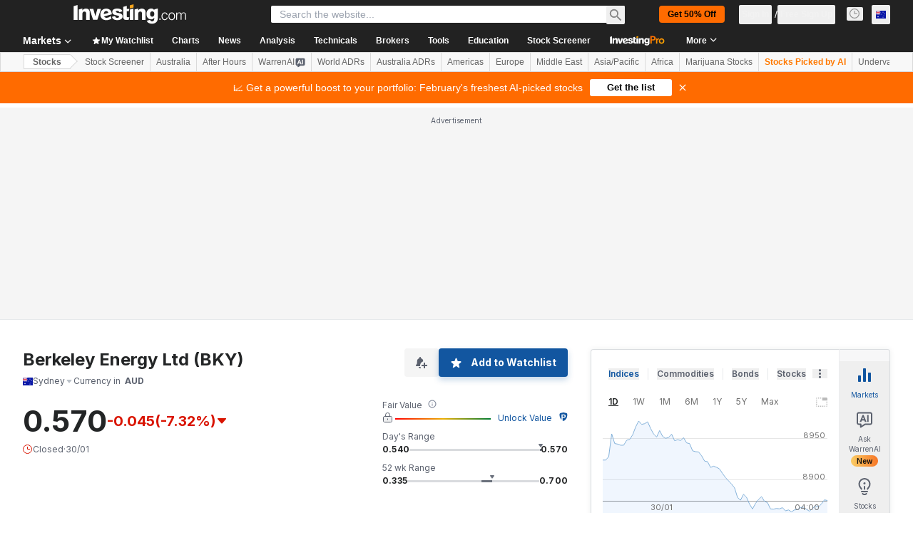

--- FILE ---
content_type: image/svg+xml
request_url: https://au.investing.com/next_/icon.svg?v=ac63268
body_size: 12837
content:
<svg xmlns="http://www.w3.org/2000/svg">
  <defs>
    <symbol id="arrow-right">
      <path fill="currentColor" d="M1 13.375h16.637l-7.562 7.7L12 23l11-11L12 1l-1.925 1.925 7.563 7.7H1v2.75Z"/>
    </symbol>
    <symbol id="chevron-right-thick">
      <path fill="none" stroke="currentColor" stroke-width="4" d="m7 2 9.5 9.5L7 21"/>
    </symbol>
    <symbol id="chevron-right">
      <path fill="none" stroke="currentColor" stroke-width="3" d="m7 2 9.5 9.5L7 21"/>
    </symbol>
    <symbol id="chevron-right-thin">
      <path fill="none" stroke="currentColor" stroke-width="2" d="m7 2 9.5 9.5L7 21"/>
    </symbol>
    <symbol id="chevron-right-thin2">
      <path fill="none" stroke="#848892" stroke-width="#848892" d="M5 2L10 7L5 12"/>
    </symbol>
    <symbol id="chevron-right-tnb">
      <path fill="none" stroke="currentColor" stroke-width="2" d="M4.5 12L9.5 7L4.5 2"/>
    </symbol>
    <symbol id="chevron-right-broker">
        <g opacity="0.3">
            <path  fill="none" d="M5 2L11 8L5 14" stroke="currentColor" stroke-width="2"/>
        </g>
    </symbol>
    <symbol id="chevron-down">
      <path fill-rule="evenodd" clip-rule="evenodd" d="M7.99992 11.6212L2.29282 5.91411L3.70703 4.4999L7.99992 8.79279L12.2928 4.4999L13.707 5.91411L7.99992 11.6212Z" fill="#1256A0"/>
    </symbol>
    <symbol id="chevron-up">
      <path fill-rule="evenodd" clip-rule="evenodd" d="M8.06062 4.43921L13.7677 10.1463L12.3535 11.5605L8.06062 7.26764L3.76773 11.5605L2.35352 10.1463L8.06062 4.43921Z" fill="#1256A0"/>
    </symbol>
    <symbol id="tnb-modal-close">
        <path fill="none" stroke="currentColor" stroke-width="2" d="M2 14L14 2M2 2L14 14"/>
    </symbol>
    <symbol id="light-close">
        <path fill="none" stroke="currentColor" stroke-width="1" d="M2 14L14 2M2 2L14 14"/>
    </symbol>
    <symbol id="close">
      <path fill="currentColor" d="M23 3.2 20.8 1 12 9.8 3.2 1 1 3.2 9.8 12 1 20.8 3.2 23l8.8-8.8 8.8 8.8 2.2-2.2-8.8-8.8L23 3.2Z"/>
    </symbol>
    <symbol id="clock" fill="none">
      <circle cx="6.5" cy="6.5" r="6" stroke="currentColor"/>
      <path stroke="currentColor" d="M6.5 3v3.5H10"/>
    </symbol>
    <symbol id="new-tab">
      <path fill="currentColor" d="M20.556 20.556H3.444V3.444H12V1H3.444A2.452 2.452 0 0 0 1 3.444v17.112C1 21.9 2.1 23 3.444 23h17.112C21.9 23 23 21.9 23 20.556V12h-2.444v8.556ZM14.444 1v2.444h4.4L6.867 15.422l1.71 1.711 11.98-11.977v4.4H23V1h-8.556Z"/>
    </symbol>
    <symbol id="fire">
      <path fill="currentColor" fill-rule="evenodd" d="M5.5 8.5c-.712-.105-1.666-.865-1.666-1.958-2.658 2.786-2.37 6.126 1.557 7.71.182.074.344-.143.243-.311-1.392-2.326 1.339-2.634.956-5.32 1.774 2.238 2.717 3.27 1.63 5.465-.077.158.062.337.227.278 1.837-.66 3.528-2.483 3.553-4.226C12 5.5 7 5.5 7.474.5 4.895 2.96 4.5 5.5 5.5 8.5Z" clip-rule="evenodd"/>
    </symbol>
    <symbol id="shield">
      <path fill="currentColor" fill-rule="evenodd" d="M4.944 0c-.445 0-1.189.167-1.89.351a41.21 41.21 0 0 0-1.859.545.977.977 0 0 0-.674.792c-.385 2.808.507 4.888 1.59 6.265.168.215.347.42.537.616V2.29h2.35c.336 0 .659.033.968.098.316.066.593.176.83.333a1.6 1.6 0 0 1 .563.617c.145.254.217.574.217.959 0 .437-.076.79-.227 1.057a1.654 1.654 0 0 1-.612.626 2.644 2.644 0 0 1-.899.294 6.876 6.876 0 0 1-1.057.078h-.888v3.245c.166.106.339.202.517.286.182.083.375.15.535.15.16 0 .353-.067.534-.15.236-.111.463-.243.677-.392a7.502 7.502 0 0 0 1.623-1.538c1.082-1.377 1.975-3.457 1.59-6.265a.974.974 0 0 0-.674-.792A41.144 41.144 0 0 0 6.833.351C6.133.167 5.388 0 4.943 0Zm.251 5.275c-.19.013-.375.02-.553.02h-.75V3.347h.888c.165 0 .336.01.514.03.178.02.339.065.484.137a.86.86 0 0 1 .355.293c.093.124.139.294.139.51 0 .234-.053.417-.158.547a.898.898 0 0 1-.395.294 1.66 1.66 0 0 1-.524.117Z" clip-rule="evenodd"/>
    </symbol>
    <symbol id="lock" fill="none">
      <path stroke="currentColor" stroke-linecap="round" stroke-linejoin="round" d="M10.5 5.5v-2a3 3 0 0 0-3-3v0a3 3 0 0 0-3 3v2"/>
      <path fill="currentColor" fill-opacity=".1" stroke="currentColor" stroke-linecap="round" stroke-linejoin="round" d="M1.5 7.75c0-.699 0-1.048.114-1.324a1.5 1.5 0 0 1 .812-.812C2.702 5.5 3.051 5.5 3.75 5.5h7.5c.699 0 1.048 0 1.324.114a1.5 1.5 0 0 1 .812.812c.114.276.114.625.114 1.324v3.5c0 .699 0 1.048-.114 1.324a1.5 1.5 0 0 1-.812.812c-.276.114-.625.114-1.324.114h-7.5c-.699 0-1.048 0-1.324-.114a1.5 1.5 0 0 1-.812-.812c-.114-.276-.114-.625-.114-1.324v-3.5Z"/>
      <path stroke="currentColor" d="M7.5 8.5v2"/>
    </symbol>
    <symbol id="star">
      <path fill="none" stroke="currentColor" d="M12.82 4.265c-.302-.753-1.368-.753-1.67 0L9.195 9.133l-5.235.355c-.81.055-1.139 1.069-.516 1.589l4.026 3.364-1.28 5.088c-.198.787.664 1.413 1.351.982l4.444-2.79 4.444 2.79c.687.431 1.549-.195 1.35-.982l-1.28-5.088 4.027-3.364c.623-.52.293-1.534-.516-1.589l-5.235-.355-1.955-4.868Z"/>
    </symbol>
    <symbol id="star-filled">
      <path fill="currentColor" d="M12.82 4.265c-.302-.753-1.368-.753-1.67 0L9.195 9.133l-5.235.355c-.81.055-1.139 1.069-.516 1.589l4.026 3.364-1.28 5.088c-.198.787.664 1.413 1.351.982l4.444-2.79 4.444 2.79c.687.431 1.549-.195 1.35-.982l-1.28-5.088 4.027-3.364c.623-.52.293-1.534-.516-1.589l-5.235-.355-1.955-4.868Z"/>
    </symbol>
    <symbol id="star-plus">
      <path fill="currentColor" d="m11.999 4.842 1.691 4.211a.5.5 0 0 0 .928-.372l-1.784-4.443c-.302-.753-1.368-.753-1.67 0L9.209 9.107l-5.235.355c-.81.055-1.139 1.068-.516 1.588l4.026 3.364-1.28 5.089c-.198.786.664 1.413 1.351.981L12 17.694l4.443 2.79c.688.432 1.55-.195 1.352-.982l-1.28-5.087.702-.587a.5.5 0 1 0-.64-.768l-.944.788a.5.5 0 0 0-.165.506l1.296 5.151-4.498-2.824a.5.5 0 0 0-.532 0l-4.498 2.824 1.295-5.151a.5.5 0 0 0-.164-.506L4.29 10.443l5.3-.36a.5.5 0 0 0 .43-.312l1.979-4.93ZM19.5 6a.5.5 0 0 1 .5.5V9h2.5a.5.5 0 1 1 0 1H20v2.5a.5.5 0 1 1-1 0V10h-2.5a.5.5 0 0 1 0-1H19V6.5a.5.5 0 0 1 .5-.5Z"/>
    </symbol>
    <symbol id="star-hollow" fill="none">
      <path stroke="#5B616E" d="M6.162 2.142c.298-.763 1.378-.763 1.676 0L8.843 4.71l2.758.136c.831.042 1.166 1.091.513 1.606l-2.132 1.68.722 2.614c.22.794-.656 1.44-1.35.999L7 10.248l-2.353 1.497c-.695.442-1.57-.205-1.35-1l.721-2.613-2.132-1.68c-.653-.515-.318-1.564.513-1.606l2.758-.136 1.005-2.568Z"/>
    </symbol>
    <symbol id="caret-down">
      <path fill="currentColor" d="m1 6 11 11L23 6H1Z"/>
    </symbol>
    <symbol id="pro-picks">
      <path fill="#F2A93B" fill-opacity=".2" fill-rule="evenodd" d="M17.36 19.078c-.18.261-.375.511-.584.749-.706.803-1.297 1.738-1.462 2.642l-.22 2.843H6.156l-.22-2.843c-.165-.904-.756-1.839-1.463-2.642A7.874 7.874 0 0 1 2.5 14.61c0-4.41 3.638-7.985 8.125-7.985 2.266 0 4.315.912 5.789 2.382l-.041.116-3.724 1.33c-.296.105-.55.254-.763.434a4.062 4.062 0 1 0 2.696 4.788l1.79.64.988 2.763Z" clip-rule="evenodd"/>
      <path fill="#FF7901" fill-rule="evenodd" d="M16.747 8.08a9.077 9.077 0 0 0-6.12-2.355c-4.97 0-9.025 3.963-9.025 8.885 0 2.223.83 4.255 2.197 5.81.664.756 1.132 1.542 1.254 2.21a.9.9 0 0 0 1.77-.323c-.208-1.14-.924-2.223-1.672-3.074a6.974 6.974 0 0 1-1.75-4.623c0-3.898 3.22-7.085 7.226-7.085 1.903 0 3.63.72 4.917 1.894l.83-.296.373-1.043Zm.228 9.916.73 2.043.02.058c-.087.11-.178.218-.27.324-.665.755-1.133 1.541-1.254 2.21a.9.9 0 0 1-1.771-.324c.208-1.14.924-2.223 1.672-3.074.334-.38.627-.794.873-1.237Z" clip-rule="evenodd"/>
      <path stroke="#FF7901" stroke-linecap="round" stroke-width="1.8" d="M10.625 22.442v-6.88M6.156 25.313h8.938"/>
      <path stroke="#FF7901" stroke-linecap="round" stroke-linejoin="round" stroke-width="1.8" d="m13.875 28.156-.398 1.393A2 2 0 0 1 11.554 31H9.696a2 2 0 0 1-1.923-1.45l-.398-1.394"/>
      <path fill="#FF7901" d="M19.586 19.366c.129.36.637.36.765 0L22 14.75l4.616-1.649a.406.406 0 0 0 0-.765L22 10.687l-1.649-4.616a.406.406 0 0 0-.765 0l-1.648 4.617-4.617 1.648a.406.406 0 0 0 0 .765l4.617 1.649 1.648 4.616ZM28.369 7.544a.204.204 0 0 0 .387 0l.822-2.466 2.466-.822a.204.204 0 0 0 0-.387l-2.466-.822L28.756.58a.204.204 0 0 0-.387 0l-.822 2.466-2.466.822a.204.204 0 0 0 0 .387l2.466.822.822 2.466Z"/>
    </symbol>

    <symbol id="share" fill="none">
<g clip-path="url(#clip0_5493_24444)">
<path d="M10.5 5.52942C11.4665 5.52942 12.25 4.74592 12.25 3.77942C12.25 2.81292 11.4665 2.02942 10.5 2.02942C9.5335 2.02942 8.75 2.81292 8.75 3.77942C8.75 4.74592 9.5335 5.52942 10.5 5.52942Z" stroke="currentColor" stroke-linecap="round" stroke-linejoin="round"/>
<path d="M3.5 9.61279C4.4665 9.61279 5.25 8.82929 5.25 7.86279C5.25 6.89629 4.4665 6.11279 3.5 6.11279C2.5335 6.11279 1.75 6.89629 1.75 7.86279C1.75 8.82929 2.5335 9.61279 3.5 9.61279Z" stroke="currentColor" stroke-linecap="round" stroke-linejoin="round"/>
<path d="M10.5 13.6962C11.4665 13.6962 12.25 12.9127 12.25 11.9462C12.25 10.9797 11.4665 10.1962 10.5 10.1962C9.5335 10.1962 8.75 10.9797 8.75 11.9462C8.75 12.9127 9.5335 13.6962 10.5 13.6962Z" stroke="currentColor" stroke-linecap="round" stroke-linejoin="round"/>
<path d="M5.01074 8.74365L8.99491 11.0653" stroke="currentColor" stroke-linecap="round" stroke-linejoin="round"/>
<path d="M8.98908 4.66028L5.01074 6.98194" stroke="currentColor" stroke-linecap="round" stroke-linejoin="round"/>
</g>
    </symbol>

    <symbol id="edit" fill="none">
        <path d="M7.47771 2.5H3.90002C3.05994 2.5 2.6399 2.5 2.31903 2.66349C2.03679 2.8073 1.80732 3.03677 1.66351 3.31901C1.50002 3.63988 1.50002 4.05992 1.50002 4.9L1.5 12.1C1.5 12.9401 1.5 13.3601 1.66349 13.681C1.8073 13.9632 2.03677 14.1927 2.31902 14.3365C2.63988 14.5 3.05992 14.5 3.9 14.5H11.1C11.9401 14.5 12.3601 14.5 12.681 14.3365C12.9632 14.1927 13.1927 13.9632 13.3365 13.681C13.5 13.3601 13.5 12.9401 13.5 12.1V8.5M14.3333 1.66666C14.8856 2.21894 14.8856 3.11437 14.3333 3.66666C12.829 5.17103 10.331 7.66899 8.80812 9.19187C8.38545 9.61455 8.17411 9.82589 7.93422 9.98759C7.60072 10.2124 7.22542 10.3679 6.83063 10.4447C6.54666 10.5 6.24742 10.5 5.64893 10.5V10.5C5.60331 10.5 5.5805 10.5 5.56245 10.4927C5.53734 10.4825 5.51743 10.4626 5.50727 10.4375C5.49997 10.4195 5.49997 10.3967 5.49997 10.351V10.351C5.49998 9.75255 5.49998 9.4533 5.55527 9.16933C5.63213 8.77457 5.78758 8.39929 6.01238 8.0658C6.17408 7.82591 6.38542 7.61457 6.80809 7.1919C8.33097 5.66901 10.8289 3.17104 12.3333 1.66665C12.8856 1.11437 13.781 1.11437 14.3333 1.66666Z" stroke="currentColor" stroke-linecap="round" stroke-linejoin="round"/>
    </symbol>

    <symbol id="delete" fill="none">
     <path d="M7 0.5H9C9.82843 0.5 10.5 1.17157 10.5 2V3.5H5.5V2C5.5 1.17157 6.17157 0.5 7 0.5Z" stroke="currentColor" stroke-linecap="round"/>
     <path d="M1 3.5H15" stroke="currentColor" stroke-linecap="round"/>
     <path d="M13.5 3.5V13C13.5 13.8284 12.8284 14.5 12 14.5H4C3.17157 14.5 2.5 13.8284 2.5 13V3.5H13.5Z" stroke="currentColor"/>
     <path d="M6.5 7V11M9.5 7V11" stroke="currentColor" stroke-linecap="round"/>
    </symbol>

    <symbol id="copy" fill="none">
      <g stroke="currentColor" stroke-linejoin="round">
        <path d="M5.5 5h10v10h-10z"/>
        <path d="M11.5 2V1h-10v10h1"/>
      </g>
    </symbol>

    <symbol id="undo" fill="none">
      <path d="M11 13.75L7 13.7501C7 13.7501 2 13.9949 2 9C2 4.00409 7 4.25003 7 4.25003H14" stroke="currentColor" stroke-linecap="round"/>
      <path d="M11.1797 1.5L14.0005 4.32127L11.179 7.14205" stroke="currentColor" stroke-linecap="round" stroke-linejoin="round"/>
    </symbol>

    <symbol id="refresh" fill="none">
      <path d="M2.5 8.5C2.5 11.2614 4.73858 13.5 7.5 13.5C10.2614 13.5 12.5 11.2614 12.5 8.5C12.5 5.73858 10.2614 3.5 7.5 3.5H4" stroke="currentColor" stroke-linecap="round" stroke-linejoin="round" stroke-width="1"/>
      <path d="M6.5 0.5L3.5 3.5L6.5 6.5" stroke="currentColor" stroke-linecap="round" stroke-linejoin="round" stroke-width="1"/>
    </symbol>

    <symbol id="folder" fill="none">
      <path d="M14 5.5V12C14 12.5523 13.5523 13 13 13H3C2.44772 13 2 12.5523 2 12V4C2 3.44772 2.44772 3 3 3H6.5L8 4.5H13C13.5523 4.5 14 4.94772 14 5.5Z" stroke="currentColor"/>
    </symbol>

    <symbol id="star-rating">
      <path fill="currentColor" d="M7.20779 1.54524C7.38266 1.14612 7.94885 1.14612 8.12373 1.54524L9.579 4.86665L13.1876 5.22432C13.6212 5.2673 13.7961 5.80578 13.4706 6.09543L10.7614 8.50585L11.5364 12.0483C11.6295 12.474 11.1714 12.8068 10.7954 12.5867L7.66576 10.755L4.53614 12.5867C4.16007 12.8068 3.70201 12.474 3.79513 12.0483L4.57007 8.50585L1.86092 6.09543C1.53537 5.80578 1.71034 5.2673 2.14396 5.22432L5.75252 4.86665L7.20779 1.54524Z" />
    </symbol>
      <symbol id="warren-arrow-lm" fill="none">
          <circle cx="16" cy="16.2725" r="16" fill="white"/>
          <circle cx="16" cy="16.2725" r="15.5" stroke="#006BF6" stroke-opacity="0.3"/>
          <path d="M16 20.7725L10.75 15.5225M16 20.7725L21.25 15.5225M16 20.7725L16 10.2725" stroke="#006BF6" stroke-width="1.5"/>
      </symbol>
      <symbol id="warren-arrow-dm" fill="none">
          <circle cx="16" cy="16.2725" r="16" fill="#111111"/>
          <circle cx="16" cy="16.2725" r="15.5" fill="#111111" stroke="#3F444D"/>
          <path d="M16 20.7725L10.75 15.5225M16 20.7725L21.25 15.5225M16 20.7725L16 10.2725" stroke="#429DFF" stroke-width="1.5"/>
      </symbol>
      <symbol id="warren-arrow-lm-mb" fill="none">
          <circle cx="16" cy="16.2725" r="16" fill="white"/>
          <circle cx="16" cy="16" r="15.5" fill="white" stroke="#D9DCDF"/>
          <path d="M16 20.7725L10.75 15.5225M16 20.7725L21.25 15.5225M16 20.7725L16 10.2725" stroke="#006BF6" stroke-width="1"/>
      </symbol>
    <symbol id="warren-ai" fill="none">
      <path d="M19 3L19 2H19V3ZM20.7656 3.15234L21.1484 2.22852L21.1483 2.22846L20.7656 3.15234ZM21.8477 4.23438L22.7715 3.85169L22.7715 3.85156L21.8477 4.23438ZM22 6H23H22ZM22 16H23H22ZM21.8477 17.7656L22.7715 18.1484L22.7715 18.1483L21.8477 17.7656ZM20.7656 18.8477L21.1483 19.7715L21.1484 19.7715L20.7656 18.8477ZM12.9502 19V18C12.7579 18 12.5697 18.0554 12.4081 18.1597L12.9502 19ZM6.75 23H5.75C5.75 23.3661 5.95005 23.7029 6.27152 23.8781C6.59299 24.0533 6.98448 24.0388 7.29211 23.8403L6.75 23ZM6.75 19H7.75C7.75 18.4477 7.30228 18 6.75 18V19ZM5 19V20V19ZM3.23437 18.8477L2.85156 19.7715L2.85169 19.7715L3.23437 18.8477ZM2.15234 17.7656L1.22846 18.1483L1.22852 18.1484L2.15234 17.7656ZM2 16H1H2ZM2 6H3H2ZM2.15234 4.23438L1.22852 3.85156L1.22846 3.85169L2.15234 4.23438ZM3.23438 3.15234L2.85169 2.22846L2.85156 2.22852L3.23438 3.15234ZM5 3L5 4H5V3ZM19 3L19 4C19.4796 4 19.7893 4.00057 20.0263 4.01676C20.2544 4.03234 20.3413 4.05897 20.3829 4.07622L20.7656 3.15234L21.1483 2.22846C20.8224 2.09347 20.4925 2.04394 20.1626 2.02141C19.8416 1.99948 19.4523 2 19 2L19 3ZM20.7656 3.15234L20.3828 4.07617C20.6277 4.17766 20.8223 4.37226 20.9238 4.61719L21.8477 4.23438L22.7715 3.85156C22.467 3.1168 21.8832 2.53299 21.1484 2.22852L20.7656 3.15234ZM21.8477 4.23438L20.9238 4.61706C20.941 4.6587 20.9677 4.74562 20.9832 4.97371C20.9994 5.21073 21 5.52045 21 6L22 6H23C23 5.54768 23.0005 5.15836 22.9786 4.83742C22.9561 4.50754 22.9065 4.17759 22.7715 3.85169L21.8477 4.23438ZM22 6L21 6V16H22H23V6H22ZM22 16H21C21 16.4796 20.9994 16.7893 20.9832 17.0263C20.9677 17.2544 20.941 17.3413 20.9238 17.3829L21.8477 17.7656L22.7715 18.1483C22.9065 17.8224 22.9561 17.4925 22.9786 17.1626C23.0005 16.8416 23 16.4523 23 16H22ZM21.8477 17.7656L20.9238 17.3828C20.8223 17.6277 20.6277 17.8223 20.3828 17.9238L20.7656 18.8477L21.1484 19.7715C21.8832 19.467 22.467 18.8832 22.7715 18.1484L21.8477 17.7656ZM20.7656 18.8477L20.3829 17.9238C20.3413 17.941 20.2544 17.9677 20.0263 17.9832C19.7893 17.9994 19.4796 18 19 18V19V20C19.4523 20 19.8416 20.0005 20.1626 19.9786C20.4925 19.9561 20.8224 19.9065 21.1483 19.7715L20.7656 18.8477ZM19 19V18H12.9502V19V20L19 20V19ZM12.9502 19L12.4081 18.1597L6.20789 22.1597L6.75 23L7.29211 23.8403L13.4923 19.8403L12.9502 19ZM6.75 23H7.75L7.75 19H6.75H5.75L5.75 23H6.75ZM6.75 19V18H5V19V20H6.75V19ZM5 19V18C4.52044 18 4.21072 17.9994 3.97371 17.9832C3.74563 17.9677 3.6587 17.941 3.61706 17.9238L3.23437 18.8477L2.85169 19.7715C3.17759 19.9065 3.50754 19.9561 3.83741 19.9786C4.15835 20.0005 4.54768 20 5 20V19ZM3.23437 18.8477L3.61719 17.9238C3.37226 17.8223 3.17766 17.6277 3.07617 17.3828L2.15234 17.7656L1.22852 18.1484C1.53299 18.8832 2.11679 19.467 2.85156 19.7715L3.23437 18.8477ZM2.15234 17.7656L3.07622 17.3829C3.05897 17.3413 3.03234 17.2544 3.01676 17.0263C3.00057 16.7893 3 16.4796 3 16H2H1C1 16.4523 0.999484 16.8416 1.02141 17.1626C1.04394 17.4925 1.09347 17.8224 1.22846 18.1483L2.15234 17.7656ZM2 16H3L3 6H2H1L1 16H2ZM2 6H3C3 5.52044 3.00057 5.21072 3.01676 4.97371C3.03234 4.74563 3.05897 4.6587 3.07622 4.61706L2.15234 4.23438L1.22846 3.85169C1.09347 4.17759 1.04394 4.50754 1.02141 4.83741C0.999484 5.15835 1 5.54768 1 6H2ZM2.15234 4.23438L3.07617 4.61719C3.17766 4.37226 3.37226 4.17766 3.61719 4.07617L3.23438 3.15234L2.85156 2.22852C2.11679 2.53299 1.53299 3.11679 1.22852 3.85156L2.15234 4.23438ZM3.23438 3.15234L3.61706 4.07622C3.6587 4.05897 3.74563 4.03234 3.97371 4.01676C4.21072 4.00057 4.52044 4 5 4L5 3L5 2C4.54768 2 4.15835 1.99948 3.83741 2.02141C3.50754 2.04394 3.17759 2.09347 2.85169 2.22846L3.23438 3.15234ZM5 3V4L19 4V3V2L5 2V3Z" fill="#5B616E" />
      <path fill-rule="evenodd" clip-rule="evenodd" d="M9.21115 6.125H10.8599L14.7966 15.75L12.5471 15.75L11.7674 13.7108H8.25254L7.49844 15.75H5.30005L9.21115 6.125ZM15.6812 6.125L17.675 6.125V15.75H15.6812L15.6812 6.125ZM8.87883 11.9163L9.97803 8.92549L11.09 11.9163H8.87883Z" fill="#5B616E"/>
    </symbol>
      <symbol id="warren-ai-white" fill="currentColor">
          <path d="M4.24512 14.3066C3.77926 14.6061 3.16602 14.2716 3.16602 13.7178V12H3C2.06812 12 1.60192 11.9999 1.23438 11.8477C0.744395 11.6447 0.355329 11.2556 0.152344 10.7656C0.000102795 10.3981 6.78878e-08 9.93188 0 9V3C-6.57509e-08 2.06849 0.000196078 1.60282 0.152344 1.23535C0.355332 0.745295 0.744318 0.355331 1.23438 0.152344C1.6019 0.000159073 2.06823 -1.06768e-06 3 0H11.666C12.5978 1.06767e-06 13.0641 0.000161927 13.4316 0.152344C13.9217 0.355332 14.3107 0.745296 14.5137 1.23535C14.6658 1.60282 14.666 2.06849 14.666 3V9C14.666 9.93188 14.6659 10.3981 14.5137 10.7656C14.3107 11.2556 13.9216 11.6447 13.4316 11.8477C13.0641 11.9999 12.5979 12 11.666 12H7.83301L4.24512 14.3066ZM2.33301 9.33398H3.96191L4.52051 7.78027H7.12402L7.70117 9.33398H9.36719L6.45117 2H5.23047L2.33301 9.33398ZM10.0225 9.33398H11.5V2H10.0225V9.33398ZM6.62207 6.41309H4.98438L5.79785 4.13379L6.62207 6.41309Z" fill="white"/>
      </symbol>
      <symbol id="calendar">
        <g clip-path="url(#clip0_1822_12443)">
          <path d="M3.25 13V14V13ZM1.92597 12.8858L1.54329 13.8097H1.54329L1.92597 12.8858ZM1 10.75H0H1ZM1.11418 12.074L0.190301 12.4567L1.11418 12.074ZM13 10.75H14H13ZM12.8858 12.074L13.8097 12.4567L12.8858 12.074ZM10.75 13V12V13ZM12.074 12.8858L12.4567 13.8097L12.074 12.8858ZM10.75 3V2V3ZM12.074 3.11418L12.4567 2.1903L12.074 3.11418ZM13 5.25H12H13ZM12.8858 3.92597L13.8097 3.54329L12.8858 3.92597ZM3.25 3V4V3ZM1.92597 3.11418L1.54329 2.1903H1.54329L1.92597 3.11418ZM1 5.25H2H1ZM1.11418 3.92597L0.190301 3.54329L1.11418 3.92597ZM5 0C5 -0.552285 4.55228 -1 4 -1C3.44772 -1 3 -0.552285 3 0L5 0ZM11 0C11 -0.552285 10.5523 -1 10 -1C9.44771 -1 9 -0.552285 9 0L11 0ZM3.25 3V4L10.75 4V3V2L3.25 2V3ZM13 5.25H12L12 10.75H13H14L14 5.25H13ZM10.75 13V12L3.25 12L3.25 13V14L10.75 14V13ZM1 10.75H2L2 5.25H1H0L0 10.75H1ZM3.25 13L3.25 12C2.88686 12 2.66459 11.9995 2.49734 11.988C2.33907 11.9772 2.30433 11.9601 2.30866 11.9619L1.92597 12.8858L1.54329 13.8097C1.82328 13.9257 2.10109 13.9657 2.3612 13.9834C2.61231 14.0005 2.91423 14 3.25 14V13ZM1 10.75H0C0 11.0858 -0.000541568 11.3877 0.0165921 11.6388C0.0343387 11.8989 0.0743273 12.1767 0.190301 12.4567L1.11418 12.074L2.03806 11.6913C2.03985 11.6957 2.02275 11.6609 2.01195 11.5027C2.00054 11.3354 2 11.1131 2 10.75H1ZM1.92597 12.8858L2.30866 11.9619C2.18614 11.9112 2.08881 11.8139 2.03806 11.6913L1.11418 12.074L0.190301 12.4567C0.444036 13.0693 0.930721 13.556 1.54329 13.8097L1.92597 12.8858ZM13 10.75H12C12 11.1131 11.9995 11.3354 11.988 11.5027C11.9772 11.6609 11.9601 11.6957 11.9619 11.6913L12.8858 12.074L13.8097 12.4567C13.9257 12.1767 13.9657 11.8989 13.9834 11.6388C14.0005 11.3877 14 11.0858 14 10.75H13ZM10.75 13V14C11.0858 14 11.3877 14.0005 11.6388 13.9834C11.8989 13.9657 12.1767 13.9257 12.4567 13.8097L12.074 12.8858L11.6913 11.9619C11.6957 11.9601 11.6609 11.9772 11.5027 11.988C11.3354 11.9995 11.1131 12 10.75 12V13ZM12.8858 12.074L11.9619 11.6913C11.9112 11.8139 11.8139 11.9112 11.6913 11.9619L12.074 12.8858L12.4567 13.8097C13.0693 13.556 13.556 13.0693 13.8097 12.4567L12.8858 12.074ZM10.75 3V4C11.1131 4 11.3354 4.00054 11.5027 4.01195C11.6609 4.02275 11.6957 4.03985 11.6913 4.03806L12.074 3.11418L12.4567 2.1903C12.1767 2.07433 11.8989 2.03434 11.6388 2.01659C11.3877 1.99946 11.0858 2 10.75 2V3ZM13 5.25H14C14 4.91423 14.0005 4.61231 13.9834 4.3612C13.9657 4.10109 13.9257 3.82328 13.8097 3.54329L12.8858 3.92597L11.9619 4.30866C11.9601 4.30433 11.9772 4.33907 11.988 4.49734C11.9995 4.66459 12 4.88686 12 5.25H13ZM12.074 3.11418L11.6913 4.03806C11.8139 4.08881 11.9112 4.18614 11.9619 4.30866L12.8858 3.92597L13.8097 3.54329C13.556 2.93072 13.0693 2.44404 12.4567 2.1903L12.074 3.11418ZM3.25 3V2C2.91423 2 2.61231 1.99946 2.3612 2.01659C2.10109 2.03434 1.82328 2.07433 1.54329 2.1903L1.92597 3.11418L2.30866 4.03806C2.30433 4.03985 2.33907 4.02275 2.49734 4.01195C2.66459 4.00054 2.88686 4 3.25 4V3ZM1 5.25H2C2 4.88686 2.00054 4.66459 2.01195 4.49734C2.02275 4.33907 2.03985 4.30433 2.03806 4.30866L1.11418 3.92597L0.190301 3.54329C0.0743273 3.82328 0.0343387 4.10109 0.0165921 4.3612C-0.000541568 4.61231 0 4.91423 0 5.25H1ZM1.92597 3.11418L1.54329 2.1903C0.930721 2.44404 0.444036 2.93072 0.190301 3.54329L1.11418 3.92597L2.03806 4.30866C2.08881 4.18614 2.18614 4.08881 2.30866 4.03806L1.92597 3.11418ZM4 0L3 0L3 3H4H5V0L4 0ZM10 0L9 0V3H10L11 3V0L10 0ZM4 7V8H6V7V6H4L4 7Z" fill="currentColor"/>
        </g>
        <defs>
          <clipPath id="clip0_1822_12443">
            <rect width="14" height="14" fill="white"/>
          </clipPath>
        </defs>
      </symbol>
      <symbol id="social-x">
          <path d="M17.1996 5.11987H19.6536L14.2936 11.2619L20.5996 19.6199H15.6626L11.7956 14.5499L7.37061 19.6199H4.91561L10.6486 13.0499L4.59961 5.11987H9.66261L13.1576 9.75287L17.1996 5.11987ZM16.3396 18.1479H17.6996L8.92261 6.51487H7.46461L16.3396 18.1479Z" fill="currentColor"/>
      </symbol>
      <symbol id="social-facebook" fill="none">
          <path d="M12.1493 3.7107C14.4258 3.70716 16.6198 4.56481 18.2925 6.11215C19.9652 7.6595 20.9934 9.78252 21.1715 12.0567C21.3496 14.3309 20.6645 16.5886 19.2531 18.3785C17.8417 20.1683 15.8081 21.3584 13.5589 21.7107V15.3817H15.6642L16.0708 12.765H13.5589V11.0628C13.5589 10.3475 13.9113 9.65034 15.0317 9.65034H16.1702V7.42298C16.1702 7.42298 15.1401 7.24189 14.1462 7.24189C12.086 7.24189 10.7397 8.50949 10.7397 10.7731V12.765H8.44455V15.3908H10.7397V21.7107C8.51115 21.334 6.5041 20.135 5.11366 18.3497C3.72323 16.5644 3.05015 14.3222 3.22695 12.0646C3.40376 9.80688 4.41762 7.69733 6.06894 6.15122C7.72026 4.60511 9.88939 3.73447 12.1493 3.7107Z" fill="#1877F2"/>
      </symbol>
      <symbol id="social-linkedin" fill="none">
          <path d="M7.51973 6.44508C7.51949 6.91986 7.33066 7.37509 6.99477 7.71064C6.65889 8.04619 6.20347 8.23456 5.72869 8.23433C5.25392 8.23409 4.79869 8.04526 4.46314 7.70937C4.12759 7.37349 3.93922 6.91807 3.93945 6.44329C3.93969 5.96852 4.12852 5.51329 4.46441 5.17774C4.80029 4.84219 5.25571 4.65382 5.73048 4.65405C6.20526 4.65429 6.66049 4.84312 6.99604 5.179C7.33159 5.51489 7.51996 5.97031 7.51973 6.44508ZM7.57343 9.55992H3.99316V20.7662H7.57343V9.55992ZM13.2303 9.55992H9.66789V20.7662H13.1945V14.8856C13.1945 11.6096 17.4639 11.3053 17.4639 14.8856V20.7662H20.9995V13.6683C20.9995 8.14571 14.6803 8.35158 13.1945 11.0636L13.2303 9.55992Z" fill="#0277B5"/>
      </symbol>
      <symbol id="social-reddit" fill="none">
          <path d="M12.7998 3.05151C18.3228 3.05151 22.7998 7.52851 22.7998 13.0515C22.7998 18.5745 18.3228 23.0515 12.7998 23.0515C7.2768 23.0515 2.7998 18.5745 2.7998 13.0515C2.7998 7.52851 7.2768 3.05151 12.7998 3.05151ZM15.7998 7.05151C15.4998 7.05151 15.2318 7.18251 15.0488 7.39151L13.3988 7.06151C13.332 7.04803 13.2632 7.04834 13.1965 7.06242C13.1299 7.07649 13.0668 7.10404 13.0112 7.14337C12.9556 7.1827 12.9086 7.23298 12.8731 7.29113C12.8376 7.34928 12.8144 7.41406 12.8048 7.48151L12.4368 10.0595C11.0138 10.1225 9.6978 10.5525 8.6908 11.2575C8.49842 11.3909 8.31564 11.5376 8.1438 11.6965C7.78832 11.5225 7.37845 11.496 7.00352 11.6228C6.62859 11.7497 6.319 12.0196 6.1422 12.3737C5.9654 12.7278 5.93573 13.1375 6.05966 13.5134C6.18359 13.8893 6.45107 14.201 6.8038 14.3805L6.7998 14.5515C6.7998 15.9335 7.6018 17.0835 8.6908 17.8455C9.7828 18.6115 11.2388 19.0515 12.7998 19.0515C14.3608 19.0515 15.8168 18.6105 16.9088 17.8455C17.9988 17.0835 18.7998 15.9335 18.7998 14.5515L18.7958 14.3815C19.1519 14.2038 19.4227 13.892 19.5489 13.5145C19.675 13.1371 19.646 12.7251 19.4683 12.369C19.2906 12.013 18.9788 11.7421 18.6013 11.616C18.2239 11.4898 17.8119 11.5188 17.4558 11.6965C17.284 11.5372 17.1012 11.3902 16.9088 11.2565C15.9688 10.5995 14.7588 10.1805 13.4438 10.0765L13.7198 8.14551L14.8518 8.37151C14.9107 8.54575 15.0164 8.70038 15.1574 8.81841C15.2985 8.93643 15.4693 9.01328 15.6512 9.0405C15.8331 9.06772 16.019 9.04425 16.1884 8.97269C16.3578 8.90112 16.5042 8.78422 16.6115 8.63485C16.7187 8.48547 16.7827 8.3094 16.7964 8.12601C16.8101 7.94261 16.773 7.75899 16.6891 7.59534C16.6052 7.43168 16.4778 7.29433 16.3209 7.19838C16.164 7.10244 15.9837 7.05162 15.7998 7.05151ZM10.2998 13.0515C10.6976 13.0515 11.0792 13.2095 11.3605 13.4909C11.6418 13.7722 11.7998 14.1537 11.7998 14.5515C11.7998 14.9493 11.6418 15.3309 11.3605 15.6122C11.0792 15.8935 10.6976 16.0515 10.2998 16.0515C9.90198 16.0515 9.52045 15.8935 9.23914 15.6122C8.95784 15.3309 8.7998 14.9493 8.7998 14.5515C8.7998 14.1537 8.95784 13.7722 9.23914 13.4909C9.52045 13.2095 9.90198 13.0515 10.2998 13.0515ZM15.2998 13.0515C15.6976 13.0515 16.0792 13.2095 16.3605 13.4909C16.6418 13.7722 16.7998 14.1537 16.7998 14.5515C16.7998 14.9493 16.6418 15.3309 16.3605 15.6122C16.0792 15.8935 15.6976 16.0515 15.2998 16.0515C14.902 16.0515 14.5204 15.8935 14.2391 15.6122C13.9578 15.3309 13.7998 14.9493 13.7998 14.5515C13.7998 14.1537 13.9578 13.7722 14.2391 13.4909C14.5204 13.2095 14.902 13.0515 15.2998 13.0515Z" fill="#FF4500"/>
      </symbol>


      <symbol id="info" fill="none">
        <g opacity="0.5" clip-path="url(#clip0_2137_56135)">
          <circle cx="6.83203" cy="6.5" r="6" stroke="currentColor" stroke-linecap="round" stroke-linejoin="round"/>
          <path d="M6.83203 10L6.83203 6" stroke="currentColor"/>
          <path fill-rule="evenodd" clip-rule="evenodd" d="M7.63281 3.8C7.63281 3.35817 7.27464 3 6.83281 3C6.39098 3 6.03281 3.35817 6.03281 3.8C6.03281 4.24183 6.39098 4.6 6.83281 4.6C7.27464 4.6 7.63281 4.24183 7.63281 3.8Z" fill="currentColor"/>
        </g>
        <defs>
          <clipPath id="clip0_2137_56135">
          <rect width="14" height="14" fill="white" transform="translate(0.332031)"/>
          </clipPath>
        </defs>
      </symbol>
      <symbol id="warren-ai-info" fill="none">
          <circle cx="8" cy="7.86072" r="6.83333" stroke="currentColor" stroke-width="1.33333" stroke-linecap="round" stroke-linejoin="round"/>
          <path d="M8 11.3607V6.86072" stroke="currentColor" stroke-width="1.33333"/>
          <path fill-rule="evenodd" clip-rule="evenodd" d="M7.19922 4.86067C7.19922 4.41884 7.55739 4.06067 7.99922 4.06067C8.44105 4.06067 8.79922 4.41884 8.79922 4.86067C8.79922 5.3025 8.44105 5.66067 7.99922 5.66067C7.55739 5.66067 7.19922 5.3025 7.19922 4.86067Z" fill="currentColor"/>
      </symbol>
      <symbol id="dropdown" fill="none">
          <path d="M8.95969 4.04639C9.37894 4.04639 9.61203 4.53135 9.35012 4.85873L6.39043 8.55834C6.19027 8.80855 5.80973 8.80855 5.60957 8.55834L2.64988 4.85873C2.38797 4.53135 2.62106 4.04639 3.04031 4.04639H8.95969Z" fill="#BDBFC2"/>
      </symbol>
      <symbol id="open-link" fill="none">
          <path d="M3.00098 0C1.34413 4.68453e-07 0.000982285 1.34315 0.000976562 3V11L0.00488281 11.1543C0.0851936 12.7394 1.39587 14 3.00098 14H11.001C12.6577 13.9998 14.001 12.6568 14.001 11V9.82324H12.001V11C12.001 11.5522 11.5531 11.9998 11.001 12H3.00098C2.48331 12 2.0572 11.6067 2.00586 11.1025L2.00098 11V3C2.00098 2.44772 2.4487 2 3.00098 2H4.17773V0H3.00098ZM7.00098 2H10.5771L4.61621 7.96094C4.22609 8.35141 4.22602 8.98457 4.61621 9.375C5.00673 9.76549 5.64073 9.7655 6.03125 9.375L12.002 3.40332V7H14.002V0H7.00098V2Z" fill="white" />
      </symbol>
      <symbol id="checkmark" fill="none">
          <path d="M13 0.721436L5 8.72144L1 4.72144" stroke="#007C32" stroke-width="2"/>
      </symbol>
      <symbol id="warren-ai-graph-loader" fill="none">
              <path d="M4 17.75H20M4 13.75L8 7.75L13.5 11L20 4" stroke="#848892" stroke-width="2" stroke-linecap="round" stroke-linejoin="round"/>
      </symbol>
      <symbol id="expand" fill="none">
              <path d="M10 19.5715H5V14.5715M14 5.57153H19V10.5715" stroke="currentColor" stroke-width="2" stroke-linecap="round" stroke-linejoin="round"/>
      </symbol>
      <symbol id="warren-ai-share">
              <path d="M17.25 9.07153C18.6997 9.07153 19.875 7.89628 19.875 6.44653C19.875 4.99679 18.6997 3.82153 17.25 3.82153C15.8003 3.82153 14.625 4.99679 14.625 6.44653C14.625 7.89628 15.8003 9.07153 17.25 9.07153Z" stroke="currentColor" stroke-width="1.5" stroke-linecap="round" stroke-linejoin="round"/>
              <path d="M6.75 15.1965C8.19975 15.1965 9.375 14.0213 9.375 12.5715C9.375 11.1218 8.19975 9.94653 6.75 9.94653C5.30025 9.94653 4.125 11.1218 4.125 12.5715C4.125 14.0213 5.30025 15.1965 6.75 15.1965Z" stroke="currentColor" stroke-width="1.5" stroke-linecap="round" stroke-linejoin="round"/>
              <path d="M17.25 21.3215C18.6997 21.3215 19.875 20.1463 19.875 18.6965C19.875 17.2468 18.6997 16.0715 17.25 16.0715C15.8003 16.0715 14.625 17.2468 14.625 18.6965C14.625 20.1463 15.8003 21.3215 17.25 21.3215Z" stroke="currentColor" stroke-width="1.5" stroke-linecap="round" stroke-linejoin="round"/>
              <path d="M9.0166 13.8928L14.9929 17.3753" stroke="currentColor" stroke-width="1.5" stroke-linecap="round" stroke-linejoin="round"/>
              <path d="M14.9841 7.76782L9.0166 11.2503" stroke="currentColor" stroke-width="1.5" stroke-linecap="round" stroke-linejoin="round"/>
      </symbol>
      <symbol id="warren-ai-image">
              <path d="M6 16.9715V9.96553C6 9.8064 6.06321 9.65379 6.17574 9.54127C6.28826 9.42875 6.44087 9.36553 6.6 9.36553H7.773C7.8733 9.36547 7.97198 9.34027 8.06003 9.29223C8.14807 9.24419 8.22267 9.17484 8.277 9.09053L9.723 6.84653C9.77733 6.76222 9.85193 6.69288 9.93997 6.64484C10.028 6.59679 10.1267 6.57159 10.227 6.57153H13.773C13.8733 6.57159 13.972 6.59679 14.06 6.64484C14.1481 6.69288 14.2227 6.76222 14.277 6.84653L15.723 9.09053C15.7773 9.17484 15.8519 9.24419 15.94 9.29223C16.028 9.34027 16.1267 9.36547 16.227 9.36553H17.4C17.4788 9.36553 17.5568 9.38105 17.6296 9.41121C17.7024 9.44136 17.7685 9.48555 17.8243 9.54127C17.88 9.59698 17.9242 9.66313 17.9543 9.73592C17.9845 9.80872 18 9.88674 18 9.96553V16.9715C18 17.0503 17.9845 17.1283 17.9543 17.2011C17.9242 17.2739 17.88 17.3401 17.8243 17.3958C17.7685 17.4515 17.7024 17.4957 17.6296 17.5259C17.5568 17.556 17.4788 17.5715 17.4 17.5715H6.6C6.52121 17.5715 6.44319 17.556 6.37039 17.5259C6.29759 17.4957 6.23145 17.4515 6.17574 17.3958C6.12002 17.3401 6.07583 17.2739 6.04567 17.2011C6.01552 17.1283 6 17.0503 6 16.9715Z" stroke="currentColor" stroke-width="1.5" stroke-linecap="round" stroke-linejoin="round"/>
              <path d="M12 14.5715C12.5304 14.5715 13.0391 14.3608 13.4142 13.9857C13.7893 13.6107 14 13.102 14 12.5715C14 12.0411 13.7893 11.5324 13.4142 11.1573C13.0391 10.7822 12.5304 10.5715 12 10.5715C11.4696 10.5715 10.9609 10.7822 10.5858 11.1573C10.2107 11.5324 10 12.0411 10 12.5715C10 13.102 10.2107 13.6107 10.5858 13.9857C10.9609 14.3608 11.4696 14.5715 12 14.5715Z" stroke="currentColor" stroke-width="1.5" stroke-linecap="round" stroke-linejoin="round"/>
              <path d="M2.75 21.8215H7V23.3215H1.25V17.5715H2.75V21.8215ZM22.75 23.3215H17V21.8215H21.25V17.5715H22.75V23.3215ZM7 3.32153H2.75V7.57153H1.25V1.82153H7V3.32153ZM22.75 7.57153H21.25V3.32153H17V1.82153H22.75V7.57153Z" fill="currentColor"/>
      </symbol>
      <symbol id="warren-ai-extract">
              <path d="M3 0.721436C1.34315 0.721436 5.72205e-06 2.06459 0 3.72144V11.7214L0.00390625 11.8757C0.0842171 13.4609 1.3949 14.7214 3 14.7214H11C12.6567 14.7213 14 13.3782 14 11.7214V10.5447H12V11.7214C12 12.2736 11.5521 12.7213 11 12.7214H3C2.48233 12.7214 2.05622 12.3281 2.00488 11.824L2 11.7214V3.72144C2.00001 3.16916 2.44772 2.72144 3 2.72144H4.17676V0.721436H3ZM7 2.72144H10.5762L4.61523 8.68237C4.22511 9.07285 4.22504 9.706 4.61523 10.0964C5.00575 10.4869 5.63975 10.4869 6.03027 10.0964L12.001 4.12476V7.72144H14.001V0.721436H7V2.72144Z" fill="white"/>
      </symbol>
      <symbol id="earnings-calendar" fill="none">
          <path d="M3 9.5C3 8.10218 3 7.40326 3.22836 6.85195C3.53284 6.11687 4.11687 5.53284 4.85195 5.22836C5.40326 5 6.10218 5 7.5 5L16.5 5C17.8978 5 18.5967 5 19.1481 5.22836C19.8831 5.53284 20.4672 6.11687 20.7716 6.85195C21 7.40326 21 8.10218 21 9.5L21 15.5C21 16.8978 21 17.5967 20.7716 18.148C20.4672 18.8831 19.8831 19.4672 19.1481 19.7716C18.5967 20 17.8978 20 16.5 20L7.5 20C6.10218 20 5.40326 20 4.85195 19.7716C4.11687 19.4672 3.53284 18.8831 3.22836 18.148C3 17.5967 3 16.8978 3 15.5L3 9.5Z" stroke="#5B616E" stroke-width="2"/>
          <path d="M7 1L7 5M17 1L17 5" stroke="#5B616E" stroke-width="2"/>
          <path d="M15 9L9 16" stroke="#5B616E" stroke-width="2"/>
          <line x1="8" y1="10" x2="10" y2="10" stroke="#5B616E" stroke-width="2"/>
          <line x1="14" y1="15" x2="16" y2="15" stroke="#5B616E" stroke-width="2"/>
      </symbol>
      <symbol id="most-undervalued" fill="none">
          <path d="M18.3636 21.0682H5.63631" stroke="#5B616E" stroke-width="2" stroke-linecap="round" stroke-linejoin="round"/>
          <path d="M13 2.43182C13 1.87954 12.5523 1.43182 12 1.43182C11.4477 1.43182 11 1.87954 11 2.43182L12 2.43182L13 2.43182ZM12 21.0682H13V2.43182L12 2.43182L11 2.43182V21.0682H12Z" fill="#5B616E"/>
          <path d="M5.18182 3.79546L12 2.43182L18.8182 3.79546" stroke="#5B616E" stroke-width="2" stroke-linecap="round" stroke-linejoin="round"/>
          <path d="M5.18182 3.79547L8.24369 10.3566C8.3227 10.5259 8.36364 10.7105 8.36364 10.8973L8.36364 11.9773C8.36364 13.7346 6.93909 15.1591 5.18182 15.1591C3.42455 15.1591 2 13.7346 2 11.9773L2 10.8973C2 10.7105 2.04095 10.5259 2.11995 10.3566L5.18182 3.79547Z" stroke="#5B616E" stroke-width="2" stroke-linejoin="round"/>
          <path d="M18.8182 3.79547L21.88 10.3566C21.959 10.5259 22 10.7105 22 10.8973L22 11.9773C22 13.7346 20.5754 15.1591 18.8182 15.1591C17.0609 15.1591 15.6364 13.7346 15.6364 11.9773L15.6364 10.8973C15.6364 10.7105 15.6773 10.5259 15.7563 10.3566L18.8182 3.79547Z" stroke="#5B616E" stroke-width="2" stroke-linejoin="round"/>
          <path d="M2 11.0682H8.36363" stroke="#5B616E" stroke-width="2"/>
          <path d="M15.6364 11.0682H22" stroke="#5B616E" stroke-width="2"/>
      </symbol>
      <symbol id="booking">
          <path d="M2.84375 13.125V14V13.125ZM1.68523 13.0251L1.35038 13.8335H1.35038L1.68523 13.0251ZM0.974908 12.3148L0.166513 12.6496H0.166514L0.974908 12.3148ZM13.125 11.1563H14H13.125ZM13.0251 12.3148L13.8335 12.6496L13.0251 12.3148ZM11.1563 13.125V12.25V13.125ZM12.3148 13.0251L12.6496 13.8335L12.3148 13.0251ZM11.1563 2.625V1.75V2.625ZM12.3148 2.72491L12.6496 1.91651L12.3148 2.72491ZM13.125 4.59375H12.25H13.125ZM13.0251 3.43523L13.8335 3.10038L13.0251 3.43523ZM2.84375 2.625L2.84375 3.5L2.84375 2.625ZM1.68523 2.72491L1.35038 1.91651H1.35038L1.68523 2.72491ZM0.974908 3.43523L0.166514 3.10038H0.166513L0.974908 3.43523ZM2.84375 2.625L2.84375 3.5L11.1563 3.5V2.625V1.75L2.84375 1.75L2.84375 2.625ZM13.125 4.59375H12.25L12.25 11.1563H13.125H14L14 4.59375H13.125ZM11.1563 13.125V12.25L2.84375 12.25L2.84375 13.125V14L11.1563 14V13.125ZM0.875 11.1563H1.75L1.75 4.59375H0.875H-5.96046e-08L-5.96046e-08 11.1563H0.875ZM2.84375 13.125L2.84375 12.25C2.526 12.25 2.33152 12.2495 2.18517 12.2395C2.04668 12.2301 2.01629 12.2151 2.02008 12.2167L1.68523 13.0251L1.35038 13.8335C1.59537 13.935 1.83846 13.97 2.06605 13.9855C2.28577 14.0005 2.54995 14 2.84375 14V13.125ZM0.875 11.1563H-5.96046e-08C-5.96046e-08 11.4501 -0.000473917 11.7142 0.014518 11.934C0.0300462 12.1615 0.0650364 12.4046 0.166513 12.6496L0.974908 12.3148L1.7833 11.9799C1.78487 11.9837 1.76991 11.9533 1.76046 11.8148C1.75047 11.6685 1.75 11.474 1.75 11.1563H0.875ZM1.68523 13.0251L2.02008 12.2167C1.91288 12.1723 1.82771 12.0871 1.7833 11.9799L0.974908 12.3148L0.166514 12.6496C0.388531 13.1856 0.814381 13.6115 1.35038 13.8335L1.68523 13.0251ZM13.125 11.1563H12.25C12.25 11.474 12.2495 11.6685 12.2395 11.8148C12.2301 11.9533 12.2151 11.9837 12.2167 11.9799L13.0251 12.3148L13.8335 12.6496C13.935 12.4046 13.97 12.1615 13.9855 11.934C14.0005 11.7142 14 11.4501 14 11.1563H13.125ZM11.1563 13.125V14C11.4501 14 11.7142 14.0005 11.934 13.9855C12.1615 13.97 12.4046 13.935 12.6496 13.8335L12.3148 13.0251L11.9799 12.2167C11.9837 12.2151 11.9533 12.2301 11.8148 12.2395C11.6685 12.2495 11.474 12.25 11.1563 12.25V13.125ZM13.0251 12.3148L12.2167 11.9799C12.1723 12.0871 12.0871 12.1723 11.9799 12.2167L12.3148 13.0251L12.6496 13.8335C13.1856 13.6115 13.6115 13.1856 13.8335 12.6496L13.0251 12.3148ZM11.1563 2.625V3.5C11.474 3.5 11.6685 3.50047 11.8148 3.51046C11.9533 3.51991 11.9837 3.53487 11.9799 3.5333L12.3148 2.72491L12.6496 1.91651C12.4046 1.81504 12.1615 1.78005 11.934 1.76452C11.7142 1.74953 11.4501 1.75 11.1563 1.75V2.625ZM13.125 4.59375H14C14 4.29995 14.0005 4.03578 13.9855 3.81605C13.97 3.58846 13.935 3.34537 13.8335 3.10038L13.0251 3.43523L12.2167 3.77008C12.2151 3.76629 12.2301 3.79668 12.2395 3.93517C12.2495 4.08152 12.25 4.276 12.25 4.59375H13.125ZM12.3148 2.72491L11.9799 3.5333C12.0871 3.57771 12.1723 3.66288 12.2167 3.77008L13.0251 3.43523L13.8335 3.10038C13.6115 2.56438 13.1856 2.13853 12.6496 1.91651L12.3148 2.72491ZM2.84375 2.625L2.84375 1.75C2.54995 1.75 2.28577 1.74953 2.06605 1.76452C1.83846 1.78005 1.59537 1.81504 1.35038 1.91651L1.68523 2.72491L2.02008 3.5333C2.01629 3.53487 2.04668 3.51991 2.18517 3.51046C2.33152 3.50047 2.526 3.5 2.84375 3.5L2.84375 2.625ZM0.875 4.59375H1.75C1.75 4.276 1.75047 4.08152 1.76046 3.93517C1.76991 3.79668 1.78487 3.76629 1.7833 3.77008L0.974908 3.43523L0.166513 3.10038C0.0650364 3.34537 0.0300462 3.58846 0.014518 3.81605C-0.000473917 4.03577 -5.96046e-08 4.29995 -5.96046e-08 4.59375H0.875ZM1.68523 2.72491L1.35038 1.91651C0.814381 2.13853 0.388531 2.56438 0.166514 3.10038L0.974908 3.43523L1.7833 3.77008C1.82771 3.66288 1.91288 3.57771 2.02008 3.5333L1.68523 2.72491ZM3.5 0L2.625 0L2.625 2.625H3.5H4.375V0L3.5 0ZM10.5 0L9.625 0V2.625H10.5L11.375 2.625V0L10.5 0ZM3.5 6.125L3.5 7L5.25 7V6.125V5.25L3.5 5.25V6.125Z" fill="#1256A0"/>
      </symbol>
      <symbol id="chart-area" fill="none">
          <rect width="24" height="24" fill="white"/>
          <path d="M3 13V21H21V5L15 11.5L9 6.5L3 13Z" fill="currentColor" fill-opacity="0.15"/>
          <path d="M21 5L15 11.5L9 6.5L3 13" stroke="currentColor" stroke-linecap="round" stroke-linejoin="round"/>
      </symbol>
      <symbol id="chart-column" fill="none">
          <path d="M6.5 12.5V20.5H2.5V12.5H6.5Z" fill="currentColor" fill-opacity="0.1" stroke="currentColor" stroke-linecap="round" stroke-linejoin="round"/>
          <path d="M13.5 4.5V20.5H9.5V4.5H13.5Z" fill="currentColor" fill-opacity="0.1" stroke="currentColor" stroke-linecap="round" stroke-linejoin="round"/>
          <path d="M20.5 8.5V20.5H16.5V8.5H20.5Z" fill="currentColor" fill-opacity="0.1" stroke="currentColor" stroke-linecap="round" stroke-linejoin="round"/>
      </symbol>
      <symbol id="preliminary" fill="none">
          <path d="M3.5 12.5H6.5M3.5 3.5L9 3.5C10.3807 3.5 11.5 4.61929 11.5 6C11.5 7.38071 10.3807 8.5 9 8.5H6" stroke="#5B616E" stroke-linecap="round" stroke-linejoin="round"/>
          <path d="M6 8.5H9C10.3807 8.5 11.5 7.38071 11.5 6C11.5 4.61929 10.3807 3.5 9 3.5L5 3.5V4H8.5C9.32843 4 10 4.67157 10 5.5V6.5C10 7.32843 9.32843 8 8.5 8H6V8.5Z" fill="#5B616E"/>
          <rect x="4" y="4" width="2" height="8" fill="#5B616E"/>
      </symbol>
      <symbol id="revision-dot" fill="none">
          <circle cx="4" cy="4" r="4" fill="#F2A93B"/>
      </symbol>
      <symbol id="tnb-challenges-logo" fill="none">
        <g filter="url(#filter0_i_1291_13700)">
        <g clip-path="url(#clip0_1291_13700)">
        <rect width="24" height="24" rx="2" fill="#181C21"/>
        <path d="M-3 19L3.66667 12.5294L9 17.7059L17 8.97059M11.6667 8H18V14.1176" stroke="url(#paint0_linear_1291_13700)" stroke-width="3" stroke-linecap="square"/>
        </g>
        </g>
        <defs>
        <filter id="filter0_i_1291_13700" x="0" y="0" width="28" height="24" filterUnits="userSpaceOnUse" color-interpolation-filters="sRGB">
        <feFlood flood-opacity="0" result="BackgroundImageFix"/>
        <feBlend mode="normal" in="SourceGraphic" in2="BackgroundImageFix" result="shape"/>
        <feColorMatrix in="SourceAlpha" type="matrix" values="0 0 0 0 0 0 0 0 0 0 0 0 0 0 0 0 0 0 127 0" result="hardAlpha"/>
        <feOffset dx="4"/>
        <feGaussianBlur stdDeviation="4"/>
        <feComposite in2="hardAlpha" operator="arithmetic" k2="-1" k3="1"/>
        <feColorMatrix type="matrix" values="0 0 0 0 0 0 0 0 0 0 0 0 0 0 0 0 0 0 0.5 0"/>
        <feBlend mode="normal" in2="shape" result="effect1_innerShadow_1291_13700"/>
        </filter>
        <linearGradient id="paint0_linear_1291_13700" x1="18" y1="13.5" x2="-3" y2="13.5" gradientUnits="userSpaceOnUse">
        <stop stop-color="#FFE7BD"/>
        <stop offset="1" stop-color="#F2A93B"/>
        </linearGradient>
        <clipPath id="clip0_1291_13700">
        <rect width="24" height="24" rx="2" fill="white"/>
        </clipPath>
        </defs>
      </symbol>
  </defs>
</svg>


--- FILE ---
content_type: application/javascript
request_url: https://promos.investing.com/eu-a4flkt7l2b/z9gd/9a63d23b-49c1-4335-b698-e7f3ab10af6c/au.investing.com/jsonp/z?cb=1769986095564&callback=__dgoug44zxmq32
body_size: 500
content:
__dgoug44zxmq32({"ts":1769986095888.0,"rand":884257,"success":true,"geo":{"region_code":"OH","metro_code":535,"longitude":-83.0061,"country_name":"United States","zipcode":"43215","country_code":"US","city":"Columbus","continent_name":"North America","region_name":"Ohio","continent_code":"NA","latitude":39.9625,"time_zone":"America/New_York","ip":"3.137.204.54"},"da":"bg*br*al|Apple%bt*bm*bs*cb*bu*dl$0^j~m|131.0.0.0%v~d~f~primarySoftwareType|Robot%s~r~dg*e~b~dq*z|Blink%cn*ds*ba*ch*cc*n|Chrome%t~bl*ac~aa~g~y|macOS%ce*ah~bq*bd~dd*cq$0^cl*df*bp*ad|Desktop%bh*c~dc*dn*bi*ae~ci*cx*p~bk*de*bc*i~h|10.15.7%cd*w~cu*ck*l~u~partialIdentification*af~bz*db*ab*q~a*cp$0^dh*k|Apple%cr*ag|-"});